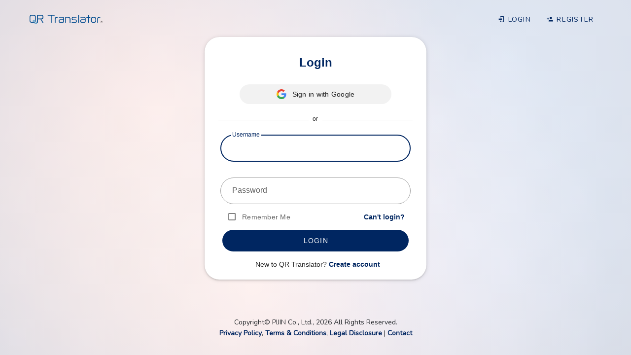

--- FILE ---
content_type: text/html; charset=UTF-8
request_url: https://v2.qrtranslator.com/
body_size: 14601
content:
<!doctype html> <html lang="en"> <head> <meta charset="utf-8"> <meta name="viewport" content="width=device-width, initial-scale=1"> <meta name="csrf-token" content="dnyyQDdB5TXBvHB5nvakxCe0gizXWSjt6OTCmL2Q"> <script src="/js/app.js?id=40b1f0b2695786eef18f9c91e0b80e32" defer></script> <link rel="dns-prefetch" href="//fonts.gstatic.com"> <link href="https://fonts.googleapis.com/css?family=Nunito" rel="stylesheet"> <link href="/css/app.css?id=5e82846a3372038444d513a8f651607d" rel="stylesheet"> <style> [v-cloak] { display: none; } </style> <script src="https://kit.fontawesome.com/c1d46ffd7a.js" crossorigin="anonymous"></script> <title>QR Translator 2</title> <meta name="description" content="Sign in to QR Translator 2 to manage and track your QR codes.">  </head> <body class="auth-pages"> <div id="app" v-cloak class="red--text text--darken-1"> <nav class="navbar navbar-expand-md"> <div class="container"> <a class="navbar-brand navbar-minimal pt-1" style="font-size: .75rem; font-weight: 400; line-height: 1.25rem; letter-spacing: .0333333333em!important;" href=https://en.qrtranslator.com> <svg height="19" viewBox="0 0 392 50" fill="none" xmlns="http://www.w3.org/2000/svg"> <g clip-path="url(#clip0_2772_256)"> <path fill-rule="evenodd" clip-rule="evenodd" d="M69.9536 12.8328V11.1499C69.9536 9.15446 69.2961 7.52078 67.9914 6.24384C66.677 4.96031 64.9508 4.31373 62.8301 4.31373H45.1479V19.7399H62.709C64.9508 19.7399 66.7089 19.104 68.0137 17.8427C69.3012 16.583 69.9536 14.9103 69.9536 12.8328ZM74.3597 12.964C74.3597 16.0616 73.373 18.6874 71.3951 20.8415C69.439 23.0128 66.9292 24.0871 63.8932 24.0871L74.8085 43.1581L69.9095 43.1475L58.9401 24.1033H45.1479V42.7852H40.7039V0H62.9172C66.1781 0 68.896 1.03574 71.0714 3.13003C73.2575 5.21823 74.3592 7.89373 74.3592 11.1226V12.964H74.3597Z" fill="#044D8F"/> <path fill-rule="evenodd" clip-rule="evenodd" d="M118.401 42.8515H113.949V4.42318H97.4214V0H134.746V4.42318H118.401V42.8515Z" fill="#044D8F"/> <path fill-rule="evenodd" clip-rule="evenodd" d="M152.291 15.316H146.882C144.822 15.316 143.112 16.0011 141.732 17.3389C140.346 18.704 139.661 20.3756 139.661 22.3828V42.8519H135.353V21.8994C135.353 18.7693 136.389 16.1876 138.444 14.1485C140.521 12.1201 143.178 11.1006 146.422 11.1006H152.291V15.316Z" fill="#044D8F"/> <path fill-rule="evenodd" clip-rule="evenodd" d="M180.99 34.4757V27.8914H165.258C164.052 27.8914 162.989 28.3135 162.124 29.1582C161.242 30.0024 160.803 31.0655 160.803 32.3708V34.4757C160.803 35.703 161.242 36.7453 162.124 37.5885C162.99 38.4277 164.052 38.8503 165.258 38.8503H176.65C177.899 38.8503 178.945 38.4277 179.763 37.5997C180.584 36.7889 180.99 35.736 180.99 34.4757ZM185.302 34.7331C185.302 37.0514 184.513 38.9815 182.935 40.4834C181.368 41.9965 179.422 42.7419 177.116 42.7419H164.644C162.332 42.7419 160.436 41.9965 158.93 40.4834C157.422 38.9815 156.678 37.0849 156.678 34.7985V32.162C156.678 29.8818 157.423 27.9958 158.93 26.4665C160.436 24.9757 162.332 24.2131 164.644 24.2131H180.99V19.3668C180.99 18.139 180.606 17.0977 179.789 16.2535C178.99 15.4311 177.96 14.9927 176.699 14.9927H157.779V11.1001H177.379C179.647 11.1001 181.543 11.8617 183.055 13.3697C184.54 14.8767 185.302 16.7794 185.302 19.0597V34.7331Z" fill="#044D8F"/> <path fill-rule="evenodd" clip-rule="evenodd" d="M219.778 42.8514H215.488V23.2042C215.488 21.0668 214.759 19.2249 213.313 17.6459C211.877 16.0944 210.073 15.316 207.948 15.316H195.608V42.8514H191.312V11.1001H208.617C211.729 11.1001 214.376 12.2347 216.524 14.521C218.699 16.8012 219.778 19.5092 219.778 22.623V42.8514Z" fill="#044D8F"/> <path fill-rule="evenodd" clip-rule="evenodd" d="M253.643 34.6617C253.643 36.9526 252.865 38.8827 251.33 40.4723C249.791 42.0563 247.879 42.8513 245.566 42.8513H226.738V38.8006H245.089C246.322 38.8006 247.341 38.4003 248.185 37.5723C249.028 36.7555 249.445 35.7359 249.445 34.5076V33.0827C249.445 31.8489 249.039 30.8131 248.234 29.9527C247.439 29.1085 246.387 28.6859 245.088 28.6859H234.392C232.041 28.6859 230.118 27.9405 228.6 26.4497C227.071 24.9752 226.332 23.0506 226.332 20.7101V19.2355C226.332 16.9659 227.088 15.0368 228.633 13.469C230.167 11.9012 232.09 11.1006 234.392 11.1006H252.426V15.1569H234.913C233.669 15.1569 232.611 15.5628 231.773 16.3518C230.935 17.1635 230.507 18.1724 230.507 19.4002V20.6609C230.507 21.911 230.935 22.9305 231.773 23.7418C232.611 24.5536 233.669 24.9427 234.913 24.9427H245.565C247.877 24.9427 249.79 25.7048 251.329 27.2291C252.864 28.731 253.642 30.6657 253.642 33.0285V34.6617H253.643Z" fill="#044D8F"/> <path d="M265.428 0H260.972V42.8515H265.428V0Z" fill="#044D8F"/> <path fill-rule="evenodd" clip-rule="evenodd" d="M296.813 34.4757V27.8914H281.076C279.848 27.8914 278.796 28.3135 277.941 29.1582C277.065 30.0024 276.626 31.0655 276.626 32.3708V34.4757C276.626 35.703 277.065 36.7453 277.941 37.5885C278.796 38.4277 279.849 38.8503 281.076 38.8503H292.451C293.711 38.8503 294.752 38.4277 295.585 37.5997C296.385 36.7889 296.813 35.736 296.813 34.4757ZM301.109 34.7331C301.109 37.0514 300.325 38.9815 298.752 40.4834C297.169 41.9965 295.235 42.7419 292.922 42.7419H280.451C278.149 42.7419 276.237 41.9965 274.73 40.4834C273.234 38.9815 272.472 37.0849 272.472 34.7985V32.162C272.472 29.8818 273.234 27.9958 274.73 26.4665C276.237 24.9757 278.149 24.2131 280.451 24.2131H296.813V19.3668C296.813 18.139 296.408 17.0977 295.596 16.2535C294.807 15.4311 293.767 14.9927 292.505 14.9927H273.579V11.1001H293.185C295.465 11.1001 297.35 11.8617 298.856 13.3697C300.363 14.8767 301.109 16.7794 301.109 19.0597V34.7331Z" fill="#044D8F"/> <path fill-rule="evenodd" clip-rule="evenodd" d="M318.309 42.8515H313.912V15.5741H305.423V11.3638H313.912V0H318.309V11.3638H326.61V15.5741H318.309V42.8515Z" fill="#044D8F"/> <path fill-rule="evenodd" clip-rule="evenodd" d="M353.668 30.7971V23.0513C353.668 20.9079 352.917 19.0436 351.443 17.4378C349.953 15.8538 348.134 15.0588 345.996 15.0588H341.24C339.07 15.0588 337.251 15.8042 335.777 17.3117C334.319 18.8303 333.591 20.7817 333.591 23.1608V30.7479C333.591 33.05 334.319 34.974 335.777 36.482C337.251 37.9941 339.07 38.7344 341.24 38.7344H345.996C348.134 38.7344 349.953 37.9566 351.443 36.4045C352.917 34.8478 353.668 32.9679 353.668 30.7971ZM357.86 31.0545C357.86 34.3274 356.736 37.1012 354.534 39.3977C352.293 41.7007 349.547 42.8515 346.276 42.8515H340.934C337.738 42.8515 335.032 41.7332 332.769 39.4965C330.512 37.2766 329.383 34.4592 329.383 31.0545V22.837C329.383 19.3999 330.489 16.5825 332.714 14.3458C334.939 12.1091 337.679 11.002 340.934 11.002H346.276C349.547 11.002 352.293 12.1421 354.534 14.4446C356.737 16.7416 357.86 19.5266 357.86 22.7878V31.0545Z" fill="#044D8F"/> <path fill-rule="evenodd" clip-rule="evenodd" d="M380.412 15.316H375.009C372.959 15.316 371.239 16.0011 369.847 17.3389C368.466 18.704 367.765 20.3756 367.765 22.3828V42.8519H363.474V21.8994C363.474 18.7693 364.516 16.1876 366.57 14.1485C368.619 12.1201 371.288 11.1006 374.537 11.1006H380.412V15.316Z" fill="#044D8F"/> <path fill-rule="evenodd" clip-rule="evenodd" d="M29.0957 31.8105C29.0957 33.7407 28.4494 35.3302 27.134 36.6133C25.8247 37.8958 24.1862 38.5261 22.1911 38.5261H11.1989C9.20474 38.5261 7.56062 37.8958 6.25079 36.6133C4.94148 35.3307 4.29467 33.7407 4.29467 31.8105V11.0896C4.29467 9.06173 4.95211 7.42754 6.27865 6.18911C7.59456 4.97754 9.21588 4.35782 11.129 4.35782H22.2625C24.1639 4.35782 25.7862 4.97754 27.1229 6.18861C28.4494 7.42754 29.0957 9.06122 29.0957 11.0891V31.8105ZM30.1974 3.04743C28.0554 1.0028 25.4687 0 22.3891 0H10.9968C7.93392 0 5.33655 1.0028 3.18846 3.04743C1.05201 5.07078 0 7.64746 0 10.7775V31.9099C0 34.9249 1.0353 37.4909 3.13375 39.5791C5.22715 41.6896 7.85693 42.7421 10.9968 42.7421H22.4109C25.534 42.7421 28.1531 41.6896 30.2577 39.5791C32.3511 37.4909 33.4031 34.9249 33.4031 31.9099V10.7775C33.4031 7.64746 32.3399 5.07078 30.1974 3.04743Z" fill="#044D8F"/> <path fill-rule="evenodd" clip-rule="evenodd" d="M23.9507 29.816C24.8325 29.816 25.6935 30.1778 26.3398 30.8244C27.4739 31.9751 27.4739 33.1269 27.1452 36.3831C26.0825 36.5037 25.2053 36.5635 24.482 36.5635C23.118 36.5635 22.3673 36.3056 21.6273 35.5607C20.2957 34.2346 20.2851 32.0907 21.5787 30.7808C22.1916 30.1778 23.0572 29.816 23.9507 29.816ZM30.4218 39.6718C31.5123 39.5623 32.3835 39.4807 33.1123 39.4807C34.4769 39.4807 35.2224 39.7381 35.9675 40.5053C37.2768 41.8319 37.3047 43.9586 36.0172 45.2634C35.3977 45.8832 34.5371 46.2394 33.6442 46.2394C32.7568 46.2394 31.9018 45.8675 31.2443 45.2199C30.0986 44.0686 30.0824 42.8955 30.4218 39.6718ZM33.5181 50.0003C35.381 50.0003 37.2439 49.2215 38.5862 47.8619C41.4079 45.039 41.4413 40.6148 38.6409 37.808C37.2267 36.4044 35.539 35.7583 33.2876 35.7583C32.4934 35.7583 31.6713 35.8343 30.8711 35.9337C31.2433 33.0828 31.2378 30.3744 29.0081 28.1377C27.6654 26.7898 25.9012 26.0439 24.0651 26.0439C22.2128 26.0439 20.3504 26.8223 19.0021 28.1823C16.1854 31.022 16.153 35.429 18.9525 38.2524C20.3499 39.6449 22.032 40.291 24.2839 40.291C25.0396 40.291 25.8399 40.2307 26.7167 40.0939C26.3383 42.9665 26.355 45.6688 28.5796 47.9055C29.9284 49.2549 31.682 50.0003 33.5181 50.0003Z" fill="#5499C3"/> <path d="M391.367 34.3416C390.844 33.4467 390.125 32.7287 389.23 32.2068C388.335 31.6864 387.349 31.4219 386.298 31.4219C385.244 31.4219 384.253 31.6859 383.354 32.2073C382.455 32.7287 381.732 33.4472 381.206 34.3436C380.681 35.24 380.414 36.2271 380.414 37.2786C380.414 38.3305 380.68 39.3217 381.204 40.2237C381.729 41.1251 382.452 41.8497 383.355 42.3747C384.256 42.8997 385.247 43.1657 386.299 43.1657C387.35 43.1657 388.336 42.9002 389.23 42.3747C390.126 41.8497 390.845 41.1271 391.368 40.2272C391.891 39.3283 392.157 38.3361 392.157 37.2786C392.155 36.2236 391.89 35.2355 391.367 34.3416ZM390.952 39.9966C390.477 40.8206 389.82 41.4808 389 41.9572C388.179 42.435 387.27 42.6772 386.298 42.6772C385.32 42.6772 384.407 42.435 383.585 41.9572C382.762 41.4808 382.102 40.8216 381.623 39.9992C381.145 39.1763 380.901 38.2611 380.901 37.2786C380.901 36.3087 381.144 35.4007 381.623 34.5788C382.101 33.7584 382.762 33.1001 383.585 32.6243C384.408 32.1485 385.321 31.9068 386.298 31.9068C387.27 31.9068 388.179 32.1485 388.999 32.6248C389.82 33.1001 390.478 33.7594 390.952 34.5813C391.427 35.4037 391.668 36.3112 391.668 37.2786C391.668 38.2581 391.427 39.1732 390.952 39.9966Z" fill="black"/> <path d="M387.239 37.5348C387.837 37.5211 388.317 37.3772 388.666 37.1092C389.009 36.8457 389.176 36.4393 389.176 35.8652C389.176 35.3306 389.016 34.9389 388.687 34.6688C388.356 34.3947 387.781 34.2568 386.98 34.2568H384.241V40.5595H384.73V37.5348H386.462L388.339 40.5595H388.99L387.007 37.5409L387.239 37.5348ZM384.73 37.0509V34.7448H386.796C388.054 34.7448 388.691 35.1167 388.691 35.8505C388.691 36.344 388.501 36.6749 388.125 36.834C387.784 36.9774 387.326 37.0509 386.762 37.0509H384.73Z" fill="black"/> </g> </svg> <span style="position: relative; left: 8px;"></span> </a> <button class="navbar-toggler" type="button" data-toggle="collapse" data-target="#navbarSupportedContent" aria-controls="navbarSupportedContent" aria-expanded="false" aria-label="Toggle navigation"> <span class="mdi mdi-menu"></span> </button> <div class="collapse navbar-collapse" id="navbarSupportedContent"> <ul class="navbar-nav mr-auto"> </ul> <ul class="navbar-nav ml-auto my-3 my-md-0">   <li class="nav-item login"> <a class="nav-link" href="https://v2.qrtranslator.com/login"> <span class="mdi mdi-login" aria-hidden="true"></span>&nbsp;Login </a> </li>   <li class="nav-item register"> <a class="nav-link" href="https://v2.qrtranslator.com/register"> <span class="mdi mdi-account-plus" aria-hidden="true"></span>&nbsp;Register </a> </li>   </ul> </div> </div> </nav> <main class="py-1">  <v-app style="background: unset; min-height: 100%;"> <v-main class="ma-0"> <v-container class="pt-0"> <v-row justify="center" align="center"> <v-col class="py-1"> <v-card elevation="4" class="px-5 pa-3 mx-auto" height="100%" max-width="450"> <h1 class="text-primary header font-weight-black pb-5 pt-6 text-h5 text-center"> Login </h1> <v-row justify="center" class="px-sm-3 pb-2"> <v-col cols="12" class="pb-3 pt-3"> <div style="width: 80%" class="mx-auto"> <user-register ref="userRegister" v-bind:register-flag="false"></user-register> </div> </v-col> <v-divider class="ma-2 mt-5 mb-5"></v-divider> <span class="mt-2 pa-0 text-caption">or</span> <v-divider class="ma-2 mt-5 mb-5"></v-divider> <v-col cols="12" class="pb-1 pt-0"> <v-card elevation="0"> <form class="pt-2" method="POST" action="https://v2.qrtranslator.com/login"> <input type="hidden" name="_token" value="dnyyQDdB5TXBvHB5nvakxCe0gizXWSjt6OTCmL2Q"> <v-text-field v-show="false" name="join_user_id" value="" ></v-text-field> <v-text-field type="hidden" v-show="false" name="encrypted_member_id" value="" ></v-text-field> <v-text-field rounded outlined label="Username" type="account_name" name="account_name" value="" v-bind:error=" false " error-messages="" required autocomplete="account_name" autofocus ></v-text-field> <v-text-field rounded outlined hide-details type="password" name="password" label="Password" v-bind:error=" false " error-messages="" required autocomplete="current-password" ></v-text-field> <div class="d-flex justify-space-between align-center px-3 py-2"> <v-checkbox hide-details dense name="remember" class="ma-0 pa-0" value="false" > <template v-slot:label> <div class="text-body-2 mt-2">Remember Me</div> </template> </v-checkbox>  <a class="font-weight-bold pa-0 ma-0" href="https://v2.qrtranslator.com/password/reset"> Can&#039;t login? </a>  </div> <div class="py-0 px-1 mt-0 mb-4"> <v-btn type="submit" color="primary" elevation="0" rounded block large> Login </v-btn> </div> </form> <p class="text-center pl-2 pb-1 mb-1">New to QR Translator? <a class="font-weight-bold" href="https://v2.qrtranslator.com/register">Create account</a> </v-card> </v-col> </v-row> </v-card> </v-col> </v-row> </v-container> </v-main> </v-app>  </main> <footer> <div class="container"> <div class="mx-auto pa-2 footer-sitemap"> <div style="width: 100%"> <p style="font-size: 14px; text-align: center; margin: 12px; margin-top: 4em;">Copyright© PIJIN Co., Ltd., 2026 All Rights Reserved.<br> <a class="font-weight-bold" href="https://en.qrtranslator.com/privacy">Privacy Policy</a>, <a class="font-weight-bold" href="https://en.qrtranslator.com/termsofuse">Terms & Conditions</a>, <a class="font-weight-bold" href="https://en.qrtranslator.com/legal/">Legal Disclosure</a> | <a class="font-weight-bold" href="https://v2.qrtranslator.com/contact">Contact</a></li> </p> </div> </div> </div> </footer> </div> </body> </html>

--- FILE ---
content_type: text/html; charset=utf-8
request_url: https://www.google.com/recaptcha/api2/anchor?ar=1&k=6LejEYQeAAAAAB6Zz7bTsFYmkzOOqKYYkRKCUYQ4&co=aHR0cHM6Ly92Mi5xcnRyYW5zbGF0b3IuY29tOjQ0Mw..&hl=en&v=PoyoqOPhxBO7pBk68S4YbpHZ&size=invisible&anchor-ms=20000&execute-ms=30000&cb=3i78j82v65f1
body_size: 48751
content:
<!DOCTYPE HTML><html dir="ltr" lang="en"><head><meta http-equiv="Content-Type" content="text/html; charset=UTF-8">
<meta http-equiv="X-UA-Compatible" content="IE=edge">
<title>reCAPTCHA</title>
<style type="text/css">
/* cyrillic-ext */
@font-face {
  font-family: 'Roboto';
  font-style: normal;
  font-weight: 400;
  font-stretch: 100%;
  src: url(//fonts.gstatic.com/s/roboto/v48/KFO7CnqEu92Fr1ME7kSn66aGLdTylUAMa3GUBHMdazTgWw.woff2) format('woff2');
  unicode-range: U+0460-052F, U+1C80-1C8A, U+20B4, U+2DE0-2DFF, U+A640-A69F, U+FE2E-FE2F;
}
/* cyrillic */
@font-face {
  font-family: 'Roboto';
  font-style: normal;
  font-weight: 400;
  font-stretch: 100%;
  src: url(//fonts.gstatic.com/s/roboto/v48/KFO7CnqEu92Fr1ME7kSn66aGLdTylUAMa3iUBHMdazTgWw.woff2) format('woff2');
  unicode-range: U+0301, U+0400-045F, U+0490-0491, U+04B0-04B1, U+2116;
}
/* greek-ext */
@font-face {
  font-family: 'Roboto';
  font-style: normal;
  font-weight: 400;
  font-stretch: 100%;
  src: url(//fonts.gstatic.com/s/roboto/v48/KFO7CnqEu92Fr1ME7kSn66aGLdTylUAMa3CUBHMdazTgWw.woff2) format('woff2');
  unicode-range: U+1F00-1FFF;
}
/* greek */
@font-face {
  font-family: 'Roboto';
  font-style: normal;
  font-weight: 400;
  font-stretch: 100%;
  src: url(//fonts.gstatic.com/s/roboto/v48/KFO7CnqEu92Fr1ME7kSn66aGLdTylUAMa3-UBHMdazTgWw.woff2) format('woff2');
  unicode-range: U+0370-0377, U+037A-037F, U+0384-038A, U+038C, U+038E-03A1, U+03A3-03FF;
}
/* math */
@font-face {
  font-family: 'Roboto';
  font-style: normal;
  font-weight: 400;
  font-stretch: 100%;
  src: url(//fonts.gstatic.com/s/roboto/v48/KFO7CnqEu92Fr1ME7kSn66aGLdTylUAMawCUBHMdazTgWw.woff2) format('woff2');
  unicode-range: U+0302-0303, U+0305, U+0307-0308, U+0310, U+0312, U+0315, U+031A, U+0326-0327, U+032C, U+032F-0330, U+0332-0333, U+0338, U+033A, U+0346, U+034D, U+0391-03A1, U+03A3-03A9, U+03B1-03C9, U+03D1, U+03D5-03D6, U+03F0-03F1, U+03F4-03F5, U+2016-2017, U+2034-2038, U+203C, U+2040, U+2043, U+2047, U+2050, U+2057, U+205F, U+2070-2071, U+2074-208E, U+2090-209C, U+20D0-20DC, U+20E1, U+20E5-20EF, U+2100-2112, U+2114-2115, U+2117-2121, U+2123-214F, U+2190, U+2192, U+2194-21AE, U+21B0-21E5, U+21F1-21F2, U+21F4-2211, U+2213-2214, U+2216-22FF, U+2308-230B, U+2310, U+2319, U+231C-2321, U+2336-237A, U+237C, U+2395, U+239B-23B7, U+23D0, U+23DC-23E1, U+2474-2475, U+25AF, U+25B3, U+25B7, U+25BD, U+25C1, U+25CA, U+25CC, U+25FB, U+266D-266F, U+27C0-27FF, U+2900-2AFF, U+2B0E-2B11, U+2B30-2B4C, U+2BFE, U+3030, U+FF5B, U+FF5D, U+1D400-1D7FF, U+1EE00-1EEFF;
}
/* symbols */
@font-face {
  font-family: 'Roboto';
  font-style: normal;
  font-weight: 400;
  font-stretch: 100%;
  src: url(//fonts.gstatic.com/s/roboto/v48/KFO7CnqEu92Fr1ME7kSn66aGLdTylUAMaxKUBHMdazTgWw.woff2) format('woff2');
  unicode-range: U+0001-000C, U+000E-001F, U+007F-009F, U+20DD-20E0, U+20E2-20E4, U+2150-218F, U+2190, U+2192, U+2194-2199, U+21AF, U+21E6-21F0, U+21F3, U+2218-2219, U+2299, U+22C4-22C6, U+2300-243F, U+2440-244A, U+2460-24FF, U+25A0-27BF, U+2800-28FF, U+2921-2922, U+2981, U+29BF, U+29EB, U+2B00-2BFF, U+4DC0-4DFF, U+FFF9-FFFB, U+10140-1018E, U+10190-1019C, U+101A0, U+101D0-101FD, U+102E0-102FB, U+10E60-10E7E, U+1D2C0-1D2D3, U+1D2E0-1D37F, U+1F000-1F0FF, U+1F100-1F1AD, U+1F1E6-1F1FF, U+1F30D-1F30F, U+1F315, U+1F31C, U+1F31E, U+1F320-1F32C, U+1F336, U+1F378, U+1F37D, U+1F382, U+1F393-1F39F, U+1F3A7-1F3A8, U+1F3AC-1F3AF, U+1F3C2, U+1F3C4-1F3C6, U+1F3CA-1F3CE, U+1F3D4-1F3E0, U+1F3ED, U+1F3F1-1F3F3, U+1F3F5-1F3F7, U+1F408, U+1F415, U+1F41F, U+1F426, U+1F43F, U+1F441-1F442, U+1F444, U+1F446-1F449, U+1F44C-1F44E, U+1F453, U+1F46A, U+1F47D, U+1F4A3, U+1F4B0, U+1F4B3, U+1F4B9, U+1F4BB, U+1F4BF, U+1F4C8-1F4CB, U+1F4D6, U+1F4DA, U+1F4DF, U+1F4E3-1F4E6, U+1F4EA-1F4ED, U+1F4F7, U+1F4F9-1F4FB, U+1F4FD-1F4FE, U+1F503, U+1F507-1F50B, U+1F50D, U+1F512-1F513, U+1F53E-1F54A, U+1F54F-1F5FA, U+1F610, U+1F650-1F67F, U+1F687, U+1F68D, U+1F691, U+1F694, U+1F698, U+1F6AD, U+1F6B2, U+1F6B9-1F6BA, U+1F6BC, U+1F6C6-1F6CF, U+1F6D3-1F6D7, U+1F6E0-1F6EA, U+1F6F0-1F6F3, U+1F6F7-1F6FC, U+1F700-1F7FF, U+1F800-1F80B, U+1F810-1F847, U+1F850-1F859, U+1F860-1F887, U+1F890-1F8AD, U+1F8B0-1F8BB, U+1F8C0-1F8C1, U+1F900-1F90B, U+1F93B, U+1F946, U+1F984, U+1F996, U+1F9E9, U+1FA00-1FA6F, U+1FA70-1FA7C, U+1FA80-1FA89, U+1FA8F-1FAC6, U+1FACE-1FADC, U+1FADF-1FAE9, U+1FAF0-1FAF8, U+1FB00-1FBFF;
}
/* vietnamese */
@font-face {
  font-family: 'Roboto';
  font-style: normal;
  font-weight: 400;
  font-stretch: 100%;
  src: url(//fonts.gstatic.com/s/roboto/v48/KFO7CnqEu92Fr1ME7kSn66aGLdTylUAMa3OUBHMdazTgWw.woff2) format('woff2');
  unicode-range: U+0102-0103, U+0110-0111, U+0128-0129, U+0168-0169, U+01A0-01A1, U+01AF-01B0, U+0300-0301, U+0303-0304, U+0308-0309, U+0323, U+0329, U+1EA0-1EF9, U+20AB;
}
/* latin-ext */
@font-face {
  font-family: 'Roboto';
  font-style: normal;
  font-weight: 400;
  font-stretch: 100%;
  src: url(//fonts.gstatic.com/s/roboto/v48/KFO7CnqEu92Fr1ME7kSn66aGLdTylUAMa3KUBHMdazTgWw.woff2) format('woff2');
  unicode-range: U+0100-02BA, U+02BD-02C5, U+02C7-02CC, U+02CE-02D7, U+02DD-02FF, U+0304, U+0308, U+0329, U+1D00-1DBF, U+1E00-1E9F, U+1EF2-1EFF, U+2020, U+20A0-20AB, U+20AD-20C0, U+2113, U+2C60-2C7F, U+A720-A7FF;
}
/* latin */
@font-face {
  font-family: 'Roboto';
  font-style: normal;
  font-weight: 400;
  font-stretch: 100%;
  src: url(//fonts.gstatic.com/s/roboto/v48/KFO7CnqEu92Fr1ME7kSn66aGLdTylUAMa3yUBHMdazQ.woff2) format('woff2');
  unicode-range: U+0000-00FF, U+0131, U+0152-0153, U+02BB-02BC, U+02C6, U+02DA, U+02DC, U+0304, U+0308, U+0329, U+2000-206F, U+20AC, U+2122, U+2191, U+2193, U+2212, U+2215, U+FEFF, U+FFFD;
}
/* cyrillic-ext */
@font-face {
  font-family: 'Roboto';
  font-style: normal;
  font-weight: 500;
  font-stretch: 100%;
  src: url(//fonts.gstatic.com/s/roboto/v48/KFO7CnqEu92Fr1ME7kSn66aGLdTylUAMa3GUBHMdazTgWw.woff2) format('woff2');
  unicode-range: U+0460-052F, U+1C80-1C8A, U+20B4, U+2DE0-2DFF, U+A640-A69F, U+FE2E-FE2F;
}
/* cyrillic */
@font-face {
  font-family: 'Roboto';
  font-style: normal;
  font-weight: 500;
  font-stretch: 100%;
  src: url(//fonts.gstatic.com/s/roboto/v48/KFO7CnqEu92Fr1ME7kSn66aGLdTylUAMa3iUBHMdazTgWw.woff2) format('woff2');
  unicode-range: U+0301, U+0400-045F, U+0490-0491, U+04B0-04B1, U+2116;
}
/* greek-ext */
@font-face {
  font-family: 'Roboto';
  font-style: normal;
  font-weight: 500;
  font-stretch: 100%;
  src: url(//fonts.gstatic.com/s/roboto/v48/KFO7CnqEu92Fr1ME7kSn66aGLdTylUAMa3CUBHMdazTgWw.woff2) format('woff2');
  unicode-range: U+1F00-1FFF;
}
/* greek */
@font-face {
  font-family: 'Roboto';
  font-style: normal;
  font-weight: 500;
  font-stretch: 100%;
  src: url(//fonts.gstatic.com/s/roboto/v48/KFO7CnqEu92Fr1ME7kSn66aGLdTylUAMa3-UBHMdazTgWw.woff2) format('woff2');
  unicode-range: U+0370-0377, U+037A-037F, U+0384-038A, U+038C, U+038E-03A1, U+03A3-03FF;
}
/* math */
@font-face {
  font-family: 'Roboto';
  font-style: normal;
  font-weight: 500;
  font-stretch: 100%;
  src: url(//fonts.gstatic.com/s/roboto/v48/KFO7CnqEu92Fr1ME7kSn66aGLdTylUAMawCUBHMdazTgWw.woff2) format('woff2');
  unicode-range: U+0302-0303, U+0305, U+0307-0308, U+0310, U+0312, U+0315, U+031A, U+0326-0327, U+032C, U+032F-0330, U+0332-0333, U+0338, U+033A, U+0346, U+034D, U+0391-03A1, U+03A3-03A9, U+03B1-03C9, U+03D1, U+03D5-03D6, U+03F0-03F1, U+03F4-03F5, U+2016-2017, U+2034-2038, U+203C, U+2040, U+2043, U+2047, U+2050, U+2057, U+205F, U+2070-2071, U+2074-208E, U+2090-209C, U+20D0-20DC, U+20E1, U+20E5-20EF, U+2100-2112, U+2114-2115, U+2117-2121, U+2123-214F, U+2190, U+2192, U+2194-21AE, U+21B0-21E5, U+21F1-21F2, U+21F4-2211, U+2213-2214, U+2216-22FF, U+2308-230B, U+2310, U+2319, U+231C-2321, U+2336-237A, U+237C, U+2395, U+239B-23B7, U+23D0, U+23DC-23E1, U+2474-2475, U+25AF, U+25B3, U+25B7, U+25BD, U+25C1, U+25CA, U+25CC, U+25FB, U+266D-266F, U+27C0-27FF, U+2900-2AFF, U+2B0E-2B11, U+2B30-2B4C, U+2BFE, U+3030, U+FF5B, U+FF5D, U+1D400-1D7FF, U+1EE00-1EEFF;
}
/* symbols */
@font-face {
  font-family: 'Roboto';
  font-style: normal;
  font-weight: 500;
  font-stretch: 100%;
  src: url(//fonts.gstatic.com/s/roboto/v48/KFO7CnqEu92Fr1ME7kSn66aGLdTylUAMaxKUBHMdazTgWw.woff2) format('woff2');
  unicode-range: U+0001-000C, U+000E-001F, U+007F-009F, U+20DD-20E0, U+20E2-20E4, U+2150-218F, U+2190, U+2192, U+2194-2199, U+21AF, U+21E6-21F0, U+21F3, U+2218-2219, U+2299, U+22C4-22C6, U+2300-243F, U+2440-244A, U+2460-24FF, U+25A0-27BF, U+2800-28FF, U+2921-2922, U+2981, U+29BF, U+29EB, U+2B00-2BFF, U+4DC0-4DFF, U+FFF9-FFFB, U+10140-1018E, U+10190-1019C, U+101A0, U+101D0-101FD, U+102E0-102FB, U+10E60-10E7E, U+1D2C0-1D2D3, U+1D2E0-1D37F, U+1F000-1F0FF, U+1F100-1F1AD, U+1F1E6-1F1FF, U+1F30D-1F30F, U+1F315, U+1F31C, U+1F31E, U+1F320-1F32C, U+1F336, U+1F378, U+1F37D, U+1F382, U+1F393-1F39F, U+1F3A7-1F3A8, U+1F3AC-1F3AF, U+1F3C2, U+1F3C4-1F3C6, U+1F3CA-1F3CE, U+1F3D4-1F3E0, U+1F3ED, U+1F3F1-1F3F3, U+1F3F5-1F3F7, U+1F408, U+1F415, U+1F41F, U+1F426, U+1F43F, U+1F441-1F442, U+1F444, U+1F446-1F449, U+1F44C-1F44E, U+1F453, U+1F46A, U+1F47D, U+1F4A3, U+1F4B0, U+1F4B3, U+1F4B9, U+1F4BB, U+1F4BF, U+1F4C8-1F4CB, U+1F4D6, U+1F4DA, U+1F4DF, U+1F4E3-1F4E6, U+1F4EA-1F4ED, U+1F4F7, U+1F4F9-1F4FB, U+1F4FD-1F4FE, U+1F503, U+1F507-1F50B, U+1F50D, U+1F512-1F513, U+1F53E-1F54A, U+1F54F-1F5FA, U+1F610, U+1F650-1F67F, U+1F687, U+1F68D, U+1F691, U+1F694, U+1F698, U+1F6AD, U+1F6B2, U+1F6B9-1F6BA, U+1F6BC, U+1F6C6-1F6CF, U+1F6D3-1F6D7, U+1F6E0-1F6EA, U+1F6F0-1F6F3, U+1F6F7-1F6FC, U+1F700-1F7FF, U+1F800-1F80B, U+1F810-1F847, U+1F850-1F859, U+1F860-1F887, U+1F890-1F8AD, U+1F8B0-1F8BB, U+1F8C0-1F8C1, U+1F900-1F90B, U+1F93B, U+1F946, U+1F984, U+1F996, U+1F9E9, U+1FA00-1FA6F, U+1FA70-1FA7C, U+1FA80-1FA89, U+1FA8F-1FAC6, U+1FACE-1FADC, U+1FADF-1FAE9, U+1FAF0-1FAF8, U+1FB00-1FBFF;
}
/* vietnamese */
@font-face {
  font-family: 'Roboto';
  font-style: normal;
  font-weight: 500;
  font-stretch: 100%;
  src: url(//fonts.gstatic.com/s/roboto/v48/KFO7CnqEu92Fr1ME7kSn66aGLdTylUAMa3OUBHMdazTgWw.woff2) format('woff2');
  unicode-range: U+0102-0103, U+0110-0111, U+0128-0129, U+0168-0169, U+01A0-01A1, U+01AF-01B0, U+0300-0301, U+0303-0304, U+0308-0309, U+0323, U+0329, U+1EA0-1EF9, U+20AB;
}
/* latin-ext */
@font-face {
  font-family: 'Roboto';
  font-style: normal;
  font-weight: 500;
  font-stretch: 100%;
  src: url(//fonts.gstatic.com/s/roboto/v48/KFO7CnqEu92Fr1ME7kSn66aGLdTylUAMa3KUBHMdazTgWw.woff2) format('woff2');
  unicode-range: U+0100-02BA, U+02BD-02C5, U+02C7-02CC, U+02CE-02D7, U+02DD-02FF, U+0304, U+0308, U+0329, U+1D00-1DBF, U+1E00-1E9F, U+1EF2-1EFF, U+2020, U+20A0-20AB, U+20AD-20C0, U+2113, U+2C60-2C7F, U+A720-A7FF;
}
/* latin */
@font-face {
  font-family: 'Roboto';
  font-style: normal;
  font-weight: 500;
  font-stretch: 100%;
  src: url(//fonts.gstatic.com/s/roboto/v48/KFO7CnqEu92Fr1ME7kSn66aGLdTylUAMa3yUBHMdazQ.woff2) format('woff2');
  unicode-range: U+0000-00FF, U+0131, U+0152-0153, U+02BB-02BC, U+02C6, U+02DA, U+02DC, U+0304, U+0308, U+0329, U+2000-206F, U+20AC, U+2122, U+2191, U+2193, U+2212, U+2215, U+FEFF, U+FFFD;
}
/* cyrillic-ext */
@font-face {
  font-family: 'Roboto';
  font-style: normal;
  font-weight: 900;
  font-stretch: 100%;
  src: url(//fonts.gstatic.com/s/roboto/v48/KFO7CnqEu92Fr1ME7kSn66aGLdTylUAMa3GUBHMdazTgWw.woff2) format('woff2');
  unicode-range: U+0460-052F, U+1C80-1C8A, U+20B4, U+2DE0-2DFF, U+A640-A69F, U+FE2E-FE2F;
}
/* cyrillic */
@font-face {
  font-family: 'Roboto';
  font-style: normal;
  font-weight: 900;
  font-stretch: 100%;
  src: url(//fonts.gstatic.com/s/roboto/v48/KFO7CnqEu92Fr1ME7kSn66aGLdTylUAMa3iUBHMdazTgWw.woff2) format('woff2');
  unicode-range: U+0301, U+0400-045F, U+0490-0491, U+04B0-04B1, U+2116;
}
/* greek-ext */
@font-face {
  font-family: 'Roboto';
  font-style: normal;
  font-weight: 900;
  font-stretch: 100%;
  src: url(//fonts.gstatic.com/s/roboto/v48/KFO7CnqEu92Fr1ME7kSn66aGLdTylUAMa3CUBHMdazTgWw.woff2) format('woff2');
  unicode-range: U+1F00-1FFF;
}
/* greek */
@font-face {
  font-family: 'Roboto';
  font-style: normal;
  font-weight: 900;
  font-stretch: 100%;
  src: url(//fonts.gstatic.com/s/roboto/v48/KFO7CnqEu92Fr1ME7kSn66aGLdTylUAMa3-UBHMdazTgWw.woff2) format('woff2');
  unicode-range: U+0370-0377, U+037A-037F, U+0384-038A, U+038C, U+038E-03A1, U+03A3-03FF;
}
/* math */
@font-face {
  font-family: 'Roboto';
  font-style: normal;
  font-weight: 900;
  font-stretch: 100%;
  src: url(//fonts.gstatic.com/s/roboto/v48/KFO7CnqEu92Fr1ME7kSn66aGLdTylUAMawCUBHMdazTgWw.woff2) format('woff2');
  unicode-range: U+0302-0303, U+0305, U+0307-0308, U+0310, U+0312, U+0315, U+031A, U+0326-0327, U+032C, U+032F-0330, U+0332-0333, U+0338, U+033A, U+0346, U+034D, U+0391-03A1, U+03A3-03A9, U+03B1-03C9, U+03D1, U+03D5-03D6, U+03F0-03F1, U+03F4-03F5, U+2016-2017, U+2034-2038, U+203C, U+2040, U+2043, U+2047, U+2050, U+2057, U+205F, U+2070-2071, U+2074-208E, U+2090-209C, U+20D0-20DC, U+20E1, U+20E5-20EF, U+2100-2112, U+2114-2115, U+2117-2121, U+2123-214F, U+2190, U+2192, U+2194-21AE, U+21B0-21E5, U+21F1-21F2, U+21F4-2211, U+2213-2214, U+2216-22FF, U+2308-230B, U+2310, U+2319, U+231C-2321, U+2336-237A, U+237C, U+2395, U+239B-23B7, U+23D0, U+23DC-23E1, U+2474-2475, U+25AF, U+25B3, U+25B7, U+25BD, U+25C1, U+25CA, U+25CC, U+25FB, U+266D-266F, U+27C0-27FF, U+2900-2AFF, U+2B0E-2B11, U+2B30-2B4C, U+2BFE, U+3030, U+FF5B, U+FF5D, U+1D400-1D7FF, U+1EE00-1EEFF;
}
/* symbols */
@font-face {
  font-family: 'Roboto';
  font-style: normal;
  font-weight: 900;
  font-stretch: 100%;
  src: url(//fonts.gstatic.com/s/roboto/v48/KFO7CnqEu92Fr1ME7kSn66aGLdTylUAMaxKUBHMdazTgWw.woff2) format('woff2');
  unicode-range: U+0001-000C, U+000E-001F, U+007F-009F, U+20DD-20E0, U+20E2-20E4, U+2150-218F, U+2190, U+2192, U+2194-2199, U+21AF, U+21E6-21F0, U+21F3, U+2218-2219, U+2299, U+22C4-22C6, U+2300-243F, U+2440-244A, U+2460-24FF, U+25A0-27BF, U+2800-28FF, U+2921-2922, U+2981, U+29BF, U+29EB, U+2B00-2BFF, U+4DC0-4DFF, U+FFF9-FFFB, U+10140-1018E, U+10190-1019C, U+101A0, U+101D0-101FD, U+102E0-102FB, U+10E60-10E7E, U+1D2C0-1D2D3, U+1D2E0-1D37F, U+1F000-1F0FF, U+1F100-1F1AD, U+1F1E6-1F1FF, U+1F30D-1F30F, U+1F315, U+1F31C, U+1F31E, U+1F320-1F32C, U+1F336, U+1F378, U+1F37D, U+1F382, U+1F393-1F39F, U+1F3A7-1F3A8, U+1F3AC-1F3AF, U+1F3C2, U+1F3C4-1F3C6, U+1F3CA-1F3CE, U+1F3D4-1F3E0, U+1F3ED, U+1F3F1-1F3F3, U+1F3F5-1F3F7, U+1F408, U+1F415, U+1F41F, U+1F426, U+1F43F, U+1F441-1F442, U+1F444, U+1F446-1F449, U+1F44C-1F44E, U+1F453, U+1F46A, U+1F47D, U+1F4A3, U+1F4B0, U+1F4B3, U+1F4B9, U+1F4BB, U+1F4BF, U+1F4C8-1F4CB, U+1F4D6, U+1F4DA, U+1F4DF, U+1F4E3-1F4E6, U+1F4EA-1F4ED, U+1F4F7, U+1F4F9-1F4FB, U+1F4FD-1F4FE, U+1F503, U+1F507-1F50B, U+1F50D, U+1F512-1F513, U+1F53E-1F54A, U+1F54F-1F5FA, U+1F610, U+1F650-1F67F, U+1F687, U+1F68D, U+1F691, U+1F694, U+1F698, U+1F6AD, U+1F6B2, U+1F6B9-1F6BA, U+1F6BC, U+1F6C6-1F6CF, U+1F6D3-1F6D7, U+1F6E0-1F6EA, U+1F6F0-1F6F3, U+1F6F7-1F6FC, U+1F700-1F7FF, U+1F800-1F80B, U+1F810-1F847, U+1F850-1F859, U+1F860-1F887, U+1F890-1F8AD, U+1F8B0-1F8BB, U+1F8C0-1F8C1, U+1F900-1F90B, U+1F93B, U+1F946, U+1F984, U+1F996, U+1F9E9, U+1FA00-1FA6F, U+1FA70-1FA7C, U+1FA80-1FA89, U+1FA8F-1FAC6, U+1FACE-1FADC, U+1FADF-1FAE9, U+1FAF0-1FAF8, U+1FB00-1FBFF;
}
/* vietnamese */
@font-face {
  font-family: 'Roboto';
  font-style: normal;
  font-weight: 900;
  font-stretch: 100%;
  src: url(//fonts.gstatic.com/s/roboto/v48/KFO7CnqEu92Fr1ME7kSn66aGLdTylUAMa3OUBHMdazTgWw.woff2) format('woff2');
  unicode-range: U+0102-0103, U+0110-0111, U+0128-0129, U+0168-0169, U+01A0-01A1, U+01AF-01B0, U+0300-0301, U+0303-0304, U+0308-0309, U+0323, U+0329, U+1EA0-1EF9, U+20AB;
}
/* latin-ext */
@font-face {
  font-family: 'Roboto';
  font-style: normal;
  font-weight: 900;
  font-stretch: 100%;
  src: url(//fonts.gstatic.com/s/roboto/v48/KFO7CnqEu92Fr1ME7kSn66aGLdTylUAMa3KUBHMdazTgWw.woff2) format('woff2');
  unicode-range: U+0100-02BA, U+02BD-02C5, U+02C7-02CC, U+02CE-02D7, U+02DD-02FF, U+0304, U+0308, U+0329, U+1D00-1DBF, U+1E00-1E9F, U+1EF2-1EFF, U+2020, U+20A0-20AB, U+20AD-20C0, U+2113, U+2C60-2C7F, U+A720-A7FF;
}
/* latin */
@font-face {
  font-family: 'Roboto';
  font-style: normal;
  font-weight: 900;
  font-stretch: 100%;
  src: url(//fonts.gstatic.com/s/roboto/v48/KFO7CnqEu92Fr1ME7kSn66aGLdTylUAMa3yUBHMdazQ.woff2) format('woff2');
  unicode-range: U+0000-00FF, U+0131, U+0152-0153, U+02BB-02BC, U+02C6, U+02DA, U+02DC, U+0304, U+0308, U+0329, U+2000-206F, U+20AC, U+2122, U+2191, U+2193, U+2212, U+2215, U+FEFF, U+FFFD;
}

</style>
<link rel="stylesheet" type="text/css" href="https://www.gstatic.com/recaptcha/releases/PoyoqOPhxBO7pBk68S4YbpHZ/styles__ltr.css">
<script nonce="hmo_UzqWjGf8BlMbIJ8wiQ" type="text/javascript">window['__recaptcha_api'] = 'https://www.google.com/recaptcha/api2/';</script>
<script type="text/javascript" src="https://www.gstatic.com/recaptcha/releases/PoyoqOPhxBO7pBk68S4YbpHZ/recaptcha__en.js" nonce="hmo_UzqWjGf8BlMbIJ8wiQ">
      
    </script></head>
<body><div id="rc-anchor-alert" class="rc-anchor-alert"></div>
<input type="hidden" id="recaptcha-token" value="[base64]">
<script type="text/javascript" nonce="hmo_UzqWjGf8BlMbIJ8wiQ">
      recaptcha.anchor.Main.init("[\x22ainput\x22,[\x22bgdata\x22,\x22\x22,\[base64]/[base64]/[base64]/bmV3IHJbeF0oY1swXSk6RT09Mj9uZXcgclt4XShjWzBdLGNbMV0pOkU9PTM/bmV3IHJbeF0oY1swXSxjWzFdLGNbMl0pOkU9PTQ/[base64]/[base64]/[base64]/[base64]/[base64]/[base64]/[base64]/[base64]\x22,\[base64]\x22,\x22w6HCkmvDgMOpe8K5wqVswo/Dn8KfwqwNwp/Cn8KYw5JAw5hLwrLDiMOQw7LCtyLDlyzCr8OmfQPCqMKdBMOVwoXColjDs8KGw5JdUcKyw7EZN8O9a8KrwoI8M8KAw5zDv8OuVA3CjG/[base64]/CtsOmwpVdCcK8Lx1hHMK8w5MKwqfClsOtNsKXcSd7wr/Du1PDsEo4EBPDjMOIwqhLw4BcwrvCgmnCucObccOSwq4tNsOnDMKbw4TDpWEwOsODQ3vCjhHDpRckXMOiw47Dsn8iR8KOwr9ADcO2XBjCnMKAIsKnaMOeCyjCnsODC8OsJG0QaGbDtsKML8K9wqlpA1F4w5UNZsK3w7/DpcOMNsKdwqZkU0/DonvCo0tdC8K0McOdw7rDlDvDpsKsO8OACEXCvcODCU8UeDDCtz/CisOgw5jDqTbDl3tLw4x6XyI9AmNoacK7wpzDqg/Cgh/DnsOGw6c5woBvwp4iX8K7YcOkw49/DRwpfF7DgH4FbsOzwqZDwr/ClsO3SsKdwr3CicORwoPCnsOlPsKJwpJqTMOJwonCtMOwwrDDh8Odw6s2McKQbsOEw7nDocKPw5lmwpLDgMO7Zj48EyJiw7Z/QFYNw7gmw7cUS1bCpsKzw7JKwqVBSgHCtsOAQwHCqQIKwpfClMK7fQ3DozoAwqTDgcK5w4zDscKmwo8CwrlDBkQ3A8Omw7vDgS7Cj2NyTTPDqsOnRMOCwr7DoMKuw7TCqMK2w4jCiQBhwpFGD8KESsOEw5fCjnAFwq8BTMK0J8O/w6vDmMOawrtdJ8KHwqwFPcKueyNEw4DCk8OzwpHDmig5V1tMd8K2wozDrjhCw7MmacO2wqtXeMKxw7nDg3ZWwokswrxjwo4fwpHCtE/CvsKAHgvCmHvDq8ORNUTCvMK+Wh3CusOiR3oWw5/CknrDocOec8KcXx/CgsKJw7/DvsKhwoLDpFQrSWZSfsK8CFlYwrt9csO/wp1/J0dPw5vCqSElOTBPw4jDnsO/PMOsw7VGw752w4ExwprDpm5pLQ5LKg50HmfCqsOHWyMGM0zDrEnDlgXDjsOrPUNANU43a8KkwqvDnFZjOAA8w7DClMO+MsO/[base64]/Dr8KRw7DDlMKGdn7DiGPCv8KlYCwYPGXDucKSG8KDYR1cKTICIUvDjsO7IFEkIHYrwoPDiCzDnsK7w6JZwr/CsWMCwp87wqJXaVbDgcOvMcOEwqPDicKgKcOLX8OGGzlDZg5LABZnw67ChlTCunAWEjPDl8KYOW/DncKkPTnCjV0kYsKjcCfDv8KTwozDu0o7aMKUXcKywrUowoXCmMO7VgkIwo7DrMOHwoMVRh3DjsKww45Fw6HCkcOUdMKKcRhvw6LCpMOkw5lIwq7Djn7DsyolTcO5wrQ1FEg1HsKqWsOKwq/DmcKxw5XDksKFw5hcw4rCgMOQIsOvNsOZYkHCosOFwrJCwp4cwrZDXzXChAHCnBJAbsOpP07DqsKyIsKiRljCtsOlJsO0Q37DvsODUzjDninDrsO8EsK6ECDDmcK/emAtLkVJasO+CRNFw496Y8KLw5hdw5zCsHY4wrLCicKvw4PCusKsBMKrXggXEDMpVw/DqMOdC0VOBMKTSETCgsK5w5DDkUI9w4/[base64]/CvVgUIcKwST7CuBnDuXLDgx8hw6kRXmfCpMKlw5PDk8KRPMORH8OlSMOWQsKzFSJBw5ALBBErwpjDvcO/aT/CsMO4BMObw5QYw78OBsOOwrLCv8OkeMO3O33DlMK/J1d9SkzCo3Y/w7Mbw6bDs8KfYsOdZcK1woxdwpkVHltvHBPDhMOgwprDsMK7UEBdKMOwGCBRw4h0B1V4GcOOSsO/IRXCmxPCijQ5wqDCuGjClgnCs2VTwplwdj00JMKTdMKEHx1XBDl1IcOJwp/Dvw7DpMOIw6bDhHbChMKUwpkeEFDCmsKWMsKtSlB5w79swqnCscKgwrbCgMKbw5FxfsOkw5NvU8OmF2FJQ0bCkljCphDDgsKDwonCi8KxwqPCmil4HsOLXjHDl8KgwpVnGUPDo2PDkXbDlMKywrjDhsOdw75HNGHCjx3CjmpcJMK+wo/Dpg/Cpk7CjE9ANMOVwpkMBDcOHMKWwpc+w7fChsO2w7dIwrjDkhcwwojCsjLClsKLwo56SG3CiTfDl1DCrzTDjsOcwqZ9wpPCol9fIcKUYyHDjj1OMS/CmxbDlsObw4zCg8OJwrPDggfCskw6Z8OKwrTDjcOoaMKSw5V8wqzDjsK/wpF7wrw4w4kPCMORwr9vdMOxwpI+w7BAXsKDw4xCw5PDkHh/wo3DlcK4W03CmwJWKyzClsOGc8Ozw6zCl8O+wqM6LVHDlsO6w6vClsK8e8KUM3zCm3FHw4NNw4vDjcK/wrnCosKEecKlw6Ntwpx+wo7CusOkaxlpVi4GwoB8wqdeworCicKyw7vDtyzDmG/DlcKvASLCr8KuRsOac8OATsKhOyrDs8OfwoQCwprCiWQzGD3CncKPw7soYMK4blLCqAPDqGQBwr55SXNewrQwRMObFH3Cu1PCjsOkw4RtwrAQw4HCj1DDnsKFwr1OwohcwpdNwqY/Wg/[base64]/w7HDjsKsGsOhwoDDszrDgiILN8KdN1/Ch1PCrWwYb3HCvMKfwosWwppVSMO4QC3CnMKxw6DDksO+YXDDqcORwpoGwpB8DFJkBsOEfgJ7wqjCksO8TGw1Rn9QEMKbUMKoTyTCgicZUcKSNsO/bHEww7LDksOGSsOXwpFRfEvDrWlFTW/DisO2wrnDjA3CngnDvWbCvMORSwp6esKOVz1BwrQXw7nCkcOzIsKRFsKDPz1ywq/CoXsiM8KOw7zCssKeLMKLw7bDscOOW10ZIMO/R8Ojw7TDoU7Dv8OyU03CjMK5UHjDgcOWag0ywoVDwrYgwoPCslbDjcOmw40QesOVCcO/G8K9acKqSsO6XMKbBsOvwo4Cw5JlwoFBwrkHQMK/VRrCg8OHenUwHCJzGsOBfMO1LMK/wogQZTbCsnzCuHfCgcOkw4dUfw3DmsKJwpPCkMOpw4jCk8O9w7tPXsKmGTJQwo3Cs8OOFxfCln1LbsKOBVfDvMKdwqJTCMO1w6diwoPDnMOJLEsAw57Cl8O6MmYQwozDgVrDi0/CscOsC8O1YQQYw4DCoQ7DlT/CuCpLwrBxJsO9w6jDgjN7w7Z9w5cZGMOuwrwVQhTDmhvCiMKdwpBHccKYw6tcwrZtwo05wqpxw7sUw6nCq8K7M17Ci0Rxw48cwp/[base64]/CosK3RmHDssKJwoY/DSNHKcO9B8K9w6/Dn8K1wq3CmFVeFVTCjsKjPcKZw5IEY2TCm8OHwobCuQZsXBrDo8KaQ8KPwq/[base64]/[base64]/EW3CvwbDhxDCusORSgnDmcKEwrnDmSFywpZHw7zCrEnCncKcR8K1w6bDnsK8wovCjCdZw7/Dnjt4w7fCksO+wq/Dh0tww6XDtC3CnsK1NMKBwq7CvlZHwopQUF/[base64]/CiAzDmMK+Nz9ewoPDqkrCt0rCmQLCgHjDsDnChcOPwpN/TcOLbF5KHMK/VcK6NihYYCrCpzXDpMOww7zCrjB2w7Y0b1Rnw5MywrxPwojCvE7Cr25Ww5sCY2/CvsKvw5jCk8OSalEfTcKaEl8CwrxudMOOfcKudsK2wo0mw6TDmcOewohWwqVfGcKDw4DCsSbDjDRYwqbCjsOECsOqwoJiS3vCtjPCi8KPEsOILsKUCyHCmBcyDcK/wr7CssO6wq8Ww5LDpsK4PsOQBFhLP8KNNAFAQlvCv8KRw50kwrzDvSfDtsKYJ8Oww54Gd8Kdw6PCpsKnbQrDuEPCicK8TcOEw5/CgVzCgHIJAcKRMsKUwp7DoxPDmsKDwo/Cv8KKwoQQJzjCh8O2Qm8jb8KuwrIWw6EBwq/[base64]/DljUHwocow74zwpPDusK9W2srwozClsO0e8KCwpBzDH7DvsKyT35Aw7RSHMOswrbDjTDDlnvCnMOHAm/Dl8O8w6vDmsO/aHbCtMKQw5UdQGTCusK7wrJywqHClHFfc2DCjnPDo8OEKAfCicKFHVB0JMO9LsKGJsOywpQHw7HDhiV3JMKDIMOyAcKdDMOkWhjDtEvCpxfDlMKPJsO3CMK0w7pRc8KCacOSwpsgwpkIFloIQsOoeTbCjcK5wpjDp8K2w47CtMOuNcKkQ8OQNMOtCsOVwpJ4wpbCkw/[base64]/AnpHRWECYcO0QHDDssOQw5kiwoR2wrtbejTDhD7CicK5w5LCrF49w7LCiUJXw6jDvTXDoQYCMRnDlsOTw47Co8Ohw70jw5vCjk7CgcKgw4jDqkPChhDDtcOtciUwK8OewpZMwr7Cn01Ow5gKwrR9KsObw6kzSRbCocKKwotNwqQJIcOrDsKswpVtwogaw5V0w4fCvC/Dg8OvYX7DuDl8w5zDssKew7EyIi3DgMKjw49UwrhLbAHDgXJ6w4jCuGIgwpJvw7bDui3CucO2XTp+wqwywp9pTsOWw6oGw43Cu8K2U0wOXBkJbBsoNR7DnMOrJmQww6HDscOww5jDpcOgw7BBw7/Cp8OBw4DDmcO/[base64]/CocKUwovCo8O+w7TDvMOCAsKxD8O7w6TChyjCrsK6w6pJQmRewoTDjMOoKMOMNMKyJcKqwroRT1leaVheUW7DoAnDin/Cv8KEwr3Coy3DhsOKYMKOd8OvFC4AwpI8G0oZwqwzwq/CgcOawpt3VXbCpcOmw4XCtFXCtMOYwqR8O8Omw5pBWsOxPC7DuldIwq4makLDon3Csi7CscKuKMKrCC3CvsOPwq/DuHB0w77DiMOWwobCsMOWc8KNHQpgL8O5wrtuFyrDplPCkVDCrsOvM3xlwqdIRUJsTcO2wqPCiMOeU3/CqiocZiMxOW/[base64]/[base64]/Co1nDsMOieMO7w6PDg0nCkSNZSlTDr8K+w7bDvMOLwq3CnsOWwoPCtjvCm1AawrFLw6/Dv8KOwpHDg8O4wrLCgTbDuMOhCV5kXipCw4LDpDPDgsKcUcOnLMOJw7fCvMOPFsKIw6nCmH7DhMO7c8OEFhvCunExwqJ9wrF5T8OMwoLCuRAow49eSgBwwqXDiWrDmcKWB8O0w77CrXksSC7CnWYRbE3Dggt/w7kAasOBwqhaXcKfwpAOwro/[base64]/CvcKzD2hywpNdwpdGw50Lw4ZLQ8OiN0nCjcKZIcKccWtEwrLDuAjCk8ODw5pZw5Anc8O+w7Niw5RQwr/DtcOEwoQYMX97w5DDt8KdbcOIXjbCmmxMwrjDnMO3w4w/EF1Ew5fDu8KteDxWw7LDosKJA8Krw6/[base64]/[base64]/[base64]/[base64]/aQzClMOdwp/Duj56woXDkcKLcS/Du8O8wqbCuRXCmcKIYGUuw6NtIsOxwq0Jw47DmhbDlTI4X8OGwoYvH8KFegzCjAlOw4/CicObPsKRwoPCpknDmsOtN2nClyPDv8KkGcOuc8O2wp/[base64]/Cl1fDqTcCw5dlJMKvw79Zw585N8O3LRUqN3VncsOiFz0XMsORwp4VXhHDsHnClTMYaWsUw4TCpMKGcsOCw49KNcO8wqMGdUvCjVjCmDdLwpBXwqLCvFvCucOqw6vDuibDu0zCmxozGsOBSsKgwqF9Ry/[base64]/[base64]/DtgUodw5Qw7/DkMOeKMKYAFYPw7rDgSfDuyTCm8K/w7LCpxw1N8OXwrUVCsKlQgPDmmHCrcKPwoZmwrLDqn/DvsKvR2gKw7PDncO/UMOPGcO4wr3DlFHCrlgoUlvCmsOpwrnDn8KVHWzDtcO+wpvCtBhvR3LClcO+O8K/L0vDq8ONHsOlAlrDhsOhLsKIJSfDgMK8dcO3w7Yxw696wqbCq8OwN8K6w5Iqw7pxcWnCnsKrccKNwoLCn8O0wqE+w6LCocOhQ0Q3wofDg8OGw5x2w63DoMO3w7YuwoDCsWPDo3liaAZdw5IDwqrClXPDnR/Cn3kQWkE+QMObHsO9wonClTHDtj3DnsOnY3wKXsKjZwUuw6AsX1B6wqkWwrTCosKWw6vDg8KGYAxRwo7Dk8ORw5Q8EMKRABHDkcO9w5kxwrANdiPDpMOEKRxwCgvCqx/Dn1Btw4AdwqJFPMOwwrQjTcOHw68RLMOcw4UNKHc5M0hewo3CgiozcnTCllQTG8KBCXUEH2prZR9HMMOFw7LCh8KiwrZ0wrsqfcOmCsOWwrhHwo7DhcOqKA0vCi/Ds8Ouw6pvQcKFwp3CvU53w6TDtwzCicKzOMK2w6FlMHs7NXtMwpRMJiTDuMKlHMOCLMKvU8KswoPDpcOHR1hVJEXCocOLR27ChHrDoVAYw7hgI8OSwod8w73CtE12w7DDpMKCwqNcFMK8wrzCtwzDl8KYw75OJiomwrDCkMO/wqbCtDwKVEYNK0/Ck8KpwrLCjMOAw4AJw6x3w5XCucOAw7tRch/CsWXDmHFsVHPDmcKFJsOYN0Jvw6HDrGMQcSjCl8KQwp48YcObZyhFIlpgwqpiwoLCg8O0w7HDpzArwpHDt8OMw6HDqRchbAd/wpnDs3Bhw7UNMMKTfcOkAhxdwqLCncOYfiA3OzDCqMOBSyzCnsOAex1ZeSUOwoFcIGHDmMOyPcKxwqJ3wr3DvcK0T3fCjFdQTCt2AsKrw7HDkF3Dr8OMw4Ihd25uwpo3XsKRa8KtwrNKaGs7RcKrwpEjLVV9Cg/[base64]/[base64]/DvcKLwpIfwrbDjsK9KH/CtQ4IwozDkRbDr23Cj8KKw6cwwqjCpzTClAQZJMOtw7XDhMOmEh/CtcOewrsWw7TClz3CgsO6KMOwwqrDmsKUwpU0GsONJ8OWw5rDrzvCr8OMwqvCi2bDpBsyV8OdQcKvecK+w7c3wqnDsAtrCsKsw6HCnUssN8O9wpbDg8O8O8KEw5/DtsOaw51PSF56wrMDJcKZw4TDnB8QwpPDtnfCqjrDksOlw41VT8KPwoNAChxFw5/DhEpmF0ECQsOYU8OZKQzDlyvDpVctFkYCw4jDlyURacKCJ8OTRirClF5xOsK6w5cCa8K4wp5CWsKgwqLDk2kPR0JpGnorMMKqw5HDjcK1bcKJw5FOw6HCojHCoDReworChyfDjMKQw59Awp/[base64]/CjcO+XEVfw6LCusK8w5ZoBRHDsibChMKmesOmdR/[base64]/QcKQDcOxLjDCnw7Dv8KSwptmRsKgw7o/VsOHw7h/[base64]/w5Y5ccKOw4YlwpzCocOEw688Cg9TexTDtMKhMlfCoMK8w7HCqMK/w7QHc8OOLy9sbCXCkMKIwpdhbmTClMK0w5dVOTg9wpcwPxnDiUvCgVlBw7XDoHfCuMKqM8Kyw6gew70nYyctYygnw6rDtBsRw6TCthnCjiV9QwTCncOtMGXClMOrdsO2wrMbwprCm2o+wrwywrUFw7nCpMOeKGrDksO+wqjDgi7DoMOXw4nDrMKkW8KTw5/DiSM7EsOiw5BhNlAKwqLDqzPDpDUlJ0LCljXCjFd4FsOqDlsewokVw5N1wqjCnRfDuCfCucOiXlRgZ8KsWTzDiFEHI18WwqXDtMOwAyF+E8KJRcKjw6QRw4PDksO4w4piECodIXt9M8OnbcK/ecObHTnDs2rDkVTCnxlSChl/[base64]/[base64]/CnMOYw7fDmsK0OMOZw4/DnMKwd3nCncKAw4HCuMKxwpJ+XsOZwrLCrETDjR7CkMO8w5XDhFXDhFIqVmtJw6dFBcKxP8OCw6cOw4MtwrHCicOSw659wrLDmV49wqkwWsKkfD7DkCIHw75+woQvaUPDqBcbwp8fd8OWwpQGDsO/w78Mw71NVcKCXngjJ8KEOcKhekE3w6l/aWDDq8OSCMKCw4DCrwTDtF7CgcOCwovDsFJxW8Olw7LCtcORS8Ouwqthwq/DhcOMSMKwGMOMwqjDu8OMImo9w78nA8KJSsOrw7vDtMOgEiRZU8KMScOQw6gPwpLDgMKhPcKuWsODHy/[base64]/[base64]/[base64]/[base64]/DgQlOaHvDvX/ChMOFwo5tw5nDj8OvPMO4wpUVwqPCsjBYwoPDnE3ChAFmwphOw7JnWsKMa8O/WsKVwrZGw5zCqX5lwqnDoSYQw6pywoxrHMO8w7oYFsKHJ8OPwp9jJsOFJzXDtFnClMKYw6RmG8OhwoHCmCPDqMKfLsO2PMKJw7kjI20OwrIzwoDDsMO/w5BGwrcoDFJYBUjCosKzMMOew47Cn8KOw5VSwo0IDMKJOXnCr8K6w53Dt8O2wq8HLMKXWjbCoMKQwpnDuEYgPMKQcwvDrHnCiMOTJWAdw7lAEcOGwrbChnhzEEBpwrXCuk/[base64]/CjcKtXyXDpMO5w4wee8OQw7LCvkrDv8O/[base64]/Ci8Kuw6hyw7HDs8KVZsOtEDVWwotyfUt2wrhIwpDDjS/DkCvChcK8wqfDv8KZdgLDo8KdUmcUw6vCoTQnwrM+TA9mw5TDgsOnw4vDkcKlXsKPwqzCoMOhRcK4WMK1QMKMwq15GsK4OcKNDsKtP1vDrCvCrXDCvMKLJQnCrsKXQ33DjcOnLMKtQcK2CsOawqfCnyzDvsO/w5QcOMKZLsKAKEQWY8Ofw5HCqsKcw4gawo3CqWjCs8OvBQPCg8KReFtbwqjDicOcwqQUwoHCoTHCgsOzw6pLwoPClcKAE8KBw4sjSWgzJ0vDn8KTO8KEwpXChFbDmMKbwoTCssK3wq/[base64]/wrBgTDYEw5Itw47CscOdwqLDp8KUw7FtCsOdw5QAwq/DlsOoHsKIwqodRHjCqj7ClsOfwozDjy4LwrJHccOkwrzDlcKlecOyw5NRw6XDsUM1NS0KUSkfYQTDvMKKw6kBYlvDvsOHEiDCgGBkwoTDqsKkwrzDrcKcRyR8CBNaGV8KQE7DuMOQAjQFwofDvTLDtsOoNXlVw5gvwqlFwqPCg8Klw7V9XXR+B8KAZwlmw7kNIMKiCi/[base64]/wr0hQMO1w7NvDHsnwoTDisKCF3XDoMOswr3DkMKeVyN6w7hBLEBrXCDCoXJ9WABBwrDDjhUfVHwPa8KEwpzCrMK3wqrDnyd2BjDCpsKqCMKgC8Ovw7XCqhQsw5s6KX/CnAFjwr7DnR0Jwr/DviHCvcO4SMK3w7Aow7FzwrIdwpVzwr1Cw6/[base64]/w6nDgj1IwpoXLiXCv8KiwojCulvDkMOjwrgFQcKTSsKtZT0/wo3DrSnCpcOqWDVIeG4EajrCoRkmRlQ7w5QRbDE2V8KLwqgfwqTCpMO3w6PDosOcLR40wq7CssKECgATwo/DhAwPKcOTHlxhGDzDr8OFwq/DlcOidMO3fX04w4VVaCrDn8O2dGHDscOKRcKCLGXClMKVPQoSHsO8RkbDssOEecK/[base64]/JSfDv8O1w5FuwrAKPMOcw5RlG8OfezdzZMO0wpnDuh9Kw7bCoznDpmjCrVHDksOjwpNUwonCvyPDgjtfw48mwrHCucO4woMuNV/DsMK5XQNcdSdlw61mE0/[base64]/DrXvDrxvCjx7DrSXDn8OEwpxdwrNuwqFcZAPDt27DoQnDksOzWB1Da8OUV0QWbEHCokYeKXTCqk9BHsKuwoQSACM2TDXDp8KqHFUjwq/DiwrDhsKYw5oPLkPDlcOLNVnDqDxccsK7Tigaw4nDi1HDiMKZw6BzwrE1DcOpLn7CmsKUwqdLQ0HDrcK3dy/DqMKsQsOPwr7Chg8pwqPCi2pnw5QGOcOsD07Ctx/DvxHCvMKsCcOSwq95ZMOEKMOiOcOZNcKyS1rCuRsFWMK4PsKWfycTwqHDrsOdwoALPMOES0fDlcOSw6vCj2IzI8Kpw7AZwpU+w6nDsEcaL8Oqwo9qA8K5wokVcGl0w5/Do8ObPcKlwoXDvMKaB8KyCgvCicOWwoluwonDv8Kqw73DjsK7XMOvOgQjw74yZ8KPeMOIYwElw4AFGTjDmFM/NEx1w7vCjMKkwrt7w6jDrMO+WDjCoSPCucOUOsOzw4TCpn/CicOkCcKXFsOOZyh7w6I5HsKeE8OZMsKww6zDrSzDrMKZw6s3LcO2GV3Dv0BmwogQRsOHFiZBc8OkwqRAVEHCpG3DtVDCqA/Dl2FOwrRWwpzDox/[base64]/Cr8KnwpfCn8K+R8Oaw6jDkQ0zwonCvsKcAsKaw4x0wovDikVFw5nCiMKgWMO4BMOJwqnCvMK5RsO1wqwdwrvDscKjSW9EwonCmmZOw5leNzVuwrfDrCPClG/Di8OuVh/[base64]/[base64]/DisOUD8KkwqDCm8KlwoB3dcKNw4zDjwLCnGjDmzjDvjPDlsOhS8K/wqfDhMOnwoXDrcOZw4/DiW7Cu8KaJ8KNKQDCiMONK8Kew6IKHF12DsOiGcKGTg8bUXrDnsKUwq/DusOuw4MMw5sffgDDmWbDgGDCq8O0w5bDv0tKw41PZWYuwqbDomzDqykwWG/CtRF+w63Dsj3DrsKQwpzDpBvCvMOMw5Y5w4Rswo4YwoTDl8O2w4XCuBhnFBsrTAA3woXDjsOjwqbDkMKow67Dk3bCtBlqPShbD8K/[base64]/CngLDmh4tVT/Ds8OWw5wLWU5Qw5/DpFk8dQrCoHUmasKuckkHw5XClX7DpgYFw7grwqpqOm7CisKBG38zJQNSw4TDvRVdwpHDtsKAAizCm8KPw7zDn2/[base64]/DrQpySnvDq8O9McK0Ax17C1hAw5vCihcVN3Fcw5jCuMOpw7FuwozDhlIPQxovw7PDpCQHwqPDmMO+w44iw5U/dnjCnsOGc8ODwrsiPcKkw4RXagrDmcOXeMOlZsOMeDPCgVzDnR/CtETDp8K9HMK2cMOUIALCpg7DtiHCksOIwq/CpsOAw7YCBsOLw4hrDgPDhnPCkEXCtnbDpFYRXXTDkcOKw4DDrsKLwrnCt191blzCsFw5e8Kmw6DCo8KPwo/[base64]/Ci0Nlw798w73ChMKZW8OHIm7CiMORYV/DuVI9wr3Ciyo9wqFuw7ojSFfDhHNrw6BSwrAQwrp8wphgwqxlEhHCtWHDh8KYw4rDssOew4oBw5RnwppiwqDCvcOvJzo/w5EcwrtIwrHCtj7Cq8OtYcKgcFfCo30yU8OHRQ1/SMKXwqzDgivCtAwCwrRjwonDjcKOwp11SMKnw54pwqxgEEdXw69Lf3pGwq/[base64]/CvUPCjcOcLMOpdkI7KWfCjsKPw5UgNQvChMO7wqvDkcKkw4YEOcK1wpNRYMKgNcOsdcO6w7nDl8OuHG3ClwdMTk43w4V8c8O3AXt6ZsOYwoPDkMOfwrxiZcO/w5nDki0kwpXDocOIw6fDp8Krwr9Nw73CiwrDmxPCvMKkwqPCv8Onwo/CpsOWwpfCsMKcRX8/E8KBw45OwqInSHHCl33CucKCwrbDh8ORKsK9wpzCgMO8X0w3Rl4DesKEZ8OGw7XDkmTCjD8NwpjChcKFw63DvCHDu0TDvRrCqljCvWYMw7UNwqQVw6NIwpzDhT0zw4ZNwonCuMOBNcONw7YMccK3w63DonzCmUJEVhZxJMOBeW/[base64]/Dkih6wrTCiMOtDVPCgW4wfsOwe8KewqAGE27DvhVRwo7CjSt/wqnDqw0/fcKHT8KmOFjCrsOSwq7CuDPDkS0pB8O0w7zDn8O0C2zCqMKQLcO9w784PXbDjHBow6DDo2pOw65CwqVUwoPCvcKhwoHCkQknwqjDl3gWB8K7EhYcW8KvAVdPw50Fw4oWfynDinfCr8Otw4Njw5LDkMOPw6RHw6E1w5xwwrXCu8OwScO/BCF1CXLCncKxw6wbwofDocOYwrISeEJDUU9nwpsWDcKFw6luc8OASAd9wpbChsOKw7DDiHRRwrwlwo3CjTPDkjNqAMKmwqzDtsK5wq0hDkfDnBDDssKjwoFEwr4zw4R/wqUDw4gdQlDDpjh5V2QqKMKNH33DnsOuNBTChGwUZ21uwp0kwrTCogc/[base64]/[base64]/DscO2a1IbHB/DosKqw5bDkErCicOPfMKXBFnDqMK+A0bCmDJsCnNNRMKVw6zDs8Krwq3DrTlCHsKxL0zDjzIVwocxw6HDjMK1CQlQMcKUfMKpTzzDjwjDicKvDWlpfHcPwq/[base64]/CqSQbKMOiwq3CrcKlUcKKeR/[base64]/[base64]/[base64]/[base64]/BsKew6TDk8ODVMOOwpsHcQzCoEbDmkFJw4rCs0NFfsKCXFDDkAdPw5hqKcKkPcKoasKUREtfwrgqw5wsw5sgw4U2w5fDgQh6bHY5YcK+wq9YacO1woLDn8KjI8KPw4rCvFxUOMKxaMKrYCPChHtew5dzw47CmzlaRBgRwpHCg3t/wrhxGcKcF8O4FXsXdRk5wqLCv1ggwpPCpHHCqmfDmcO4T1HCogFZWcOlw7Vyw5woAsO7VWkLTMOTT8Oaw6Rdw7kxOk5pK8OmwqHCo8OCOsK/[base64]/DlMO3NkPDr8K9w6Y8w4pNw548FcKzw69Lw5ZyTiHCvxLCk8K3w4s+w40ew7/DnMKENcOZDCbDoMO0RcOtP1LCvMKeIjbColp6azHDqCHDngowGsOGT8OkwqDDrMK9Y8K7wqU3w6MxTHMiwr0+w4PCo8OpV8Ktw6kVwqQZLcKbwp/[base64]/DhgfDpiINw7bCmkhbIsKfwoBpSTHDm8OFwqnDuMOmw5XCh8OzfsOPCsOiecOdSMKXwpxWRMO0aBUgwpbCg2zDpsK3GMOmw6o9JcOLa8ONwq94wqw9w5jCpsK/XH3DrhLDi0M4w67ChQjCksOddsKbw6kzN8OrJWx/wo0wIcOjVw0meRpewp3DrMO9w7/DlWJxUcK2wpAQY2jCqENPRsOBbsKQwp5Awr4dw6RMwqHDksKaC8OyDcKSwrHDoVvDuHs7wqHCjMKpBsKGbsOAUMOpYcOHLcOabsOGIzN2AsO4AC9uEHsXwoBiOcO1wovCocOuwr7DmkrDhhDDoMO1acKkW3RMwqM6CnZaJcKXw7cxIMK/w7XCo8OSbUAlQcONwoTCtVdhwpzCrwfCuwwZw6xvEBQzw4PDs2xAcEDCuDJrw4/[base64]/DvAFyfTnCs8Kmw5xoaMKGfB9Ow61od8OIwpRVw4DCrDweR8OXwphcU8K8wq9bRWR/[base64]/[base64]/Dk8OIw6fCnMK6w6kVbAxbaEYEwrPCiVfDjnbCgcOhw5vDtMKAY0/DtFLCtsOLw4rDi8KhwoICL2LCrQgvRxzCk8OMRTjDmVDDnMKCwqvDpxIlaDVqwr7DjnjCmkhHGH1Dw7fDoD1wUTlFFsKybMODJhbDnsKeZMOmw6E+fWlswqjDucO+IMK/AgkpBsKLw4rCtBTCoXIRwrrCn8O4wp3CqcOpw6jDr8Knwr8Ow6/Cj8KGBcKew5TCuydUwoAdf0zDs8KawqLDncKoKMOgRQ3DvcO6e0bDvgDDn8OEw4VvDsKcwprDpVfCmcKeUyx1L8K5fsOfwrzDs8KawpsXwo3Dsmg8w6jDsMKMwrZmBcOLF8KVVkzCicO/[base64]/DmcKyJ8K5cX9USAw+HsOGEiHCvcORw68tO248wpLCjkxbw6jCscOREwsEa0FWw4kzw7XCtcKcw7bDl1HDtcOtVcK6wrvCin7DtlrDqjBnMcKlQyrDiMKzasKYwptUwqbCpxzClcKkwrhhw7pswqvDm0J4V8KWR3EowpJ/w5pPwoHDqlMsQ8ONwr8Qw6jDucKkw4PCrXV4FlfCg8KEwpg9w67CiTc9WMO/IMK+w5pfw4M/YQ/DlMOWwqnDuB1ew57ChFkow6PDkWo+wr3DlhhIwp9/PzHCslvDpsKiwo/CgsKCw6pdw4PCi8KtfUfCv8KrXsKgw4Ukw6tyw5vCiUFVwo5bwrnCrjZiw6jCo8Krwqh1GSbDsl1Sw7vClBbCjl/[base64]/DicOGUsO+P8KHwqcbZ8OGdgYUZHEhUC3DsQnDicKiVsKhw7PDtcKMTQzCh8KeYVTDqMK8LXwoJMKrPcOMw7jDoHHDi8KOw6jCpMOrwpXDqyRjcRN9w5IjWW/[base64]/[base64]/w4DDhMKnw4RQwqPCpcO4w6DDnHfClTtXFBvDoFlLWRVTL8OfWsOFw7gBwoV/[base64]/HsOhw7QBJcOnw53Cu8KzwqHCtMOFThR2RTbDp2DDo8O3wo3ChREWw6rCgsOiGXHCjMK3fsO1J8OxwqDDmSHDonM\\u003d\x22],null,[\x22conf\x22,null,\x226LejEYQeAAAAAB6Zz7bTsFYmkzOOqKYYkRKCUYQ4\x22,0,null,null,null,1,[16,21,125,63,73,95,87,41,43,42,83,102,105,109,121],[1017145,594],0,null,null,null,null,0,null,0,null,700,1,null,0,\[base64]/76lBhnEnQkZnOKMAhnM8xEZ\x22,0,0,null,null,1,null,0,0,null,null,null,0],\x22https://v2.qrtranslator.com:443\x22,null,[3,1,1],null,null,null,1,3600,[\x22https://www.google.com/intl/en/policies/privacy/\x22,\x22https://www.google.com/intl/en/policies/terms/\x22],\x22XHPB13jSLv6pHD//STnKLlUlIBB/PAEHiMbFV/RC1FI\\u003d\x22,1,0,null,1,1769412393640,0,0,[91,69],null,[126],\x22RC-sSNFjP5iqwnq1g\x22,null,null,null,null,null,\x220dAFcWeA6a0fDvhzZ3782VSrUSV-sqFpgA6K4Icpu4jCXMR5Lj_scE_8VCfEM5Wi4wUMS23SlHJUQb-X4ySIqdLsroYBZHN5ksWg\x22,1769495193742]");
    </script></body></html>

--- FILE ---
content_type: application/javascript
request_url: https://v2.qrtranslator.com/js/906.js
body_size: 1572
content:
"use strict";(self.webpackChunk=self.webpackChunk||[]).push([[906],{1017:(t,e,n)=>{n.r(e),n.d(e,{default:()=>r});const o={metaInfo:{title:"Not found"},components:{},data:function(){return{}}};const r=(0,n(1900).Z)(o,(function(){var t=this,e=t.$createElement,n=t._self._c||e;return n("v-container",{attrs:{fluid:""}},[n("v-layout",[n("v-flex",{attrs:{"text-xs-center":""}},[n("v-card",{attrs:{color:"rgb(255, 255, 255, 0)",flat:""}},[n("v-card-text",[n("div",{staticClass:"display-3 mt-5"},[t._v("Page not found.")]),t._v(" "),n("div",{staticClass:"paragraph-text mt-2"},[n("br"),t._v(" "),n("br"),t._v("Try going back to the homepage and repeat your action, or contact the helpdesk for support.\n          ")])])],1)],1)],1)],1)}),[],!1,null,null,null).exports},1900:(t,e,n)=>{function o(t,e,n,o,r,s,a,i){var c,l="function"==typeof t?t.options:t;if(e&&(l.render=e,l.staticRenderFns=n,l._compiled=!0),o&&(l.functional=!0),s&&(l._scopeId="data-v-"+s),a?(c=function(t){(t=t||this.$vnode&&this.$vnode.ssrContext||this.parent&&this.parent.$vnode&&this.parent.$vnode.ssrContext)||"undefined"==typeof __VUE_SSR_CONTEXT__||(t=__VUE_SSR_CONTEXT__),r&&r.call(this,t),t&&t._registeredComponents&&t._registeredComponents.add(a)},l._ssrRegister=c):r&&(c=i?function(){r.call(this,(l.functional?this.parent:this).$root.$options.shadowRoot)}:r),c)if(l.functional){l._injectStyles=c;var d=l.render;l.render=function(t,e){return c.call(e),d(t,e)}}else{var u=l.beforeCreate;l.beforeCreate=u?[].concat(u,c):[c]}return{exports:t,options:l}}n.d(e,{Z:()=>o})}}]);
//# sourceMappingURL=906.js.map